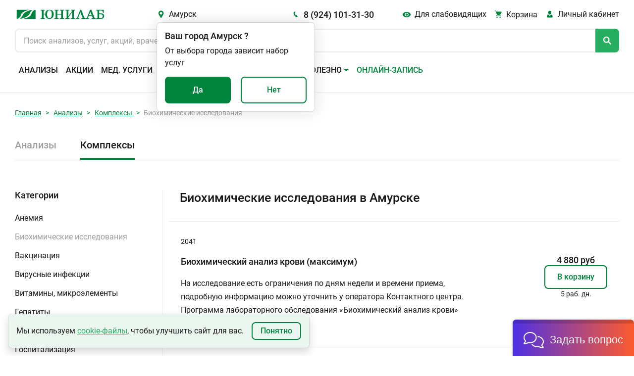

--- FILE ---
content_type: text/html; charset=utf-8
request_url: https://unilab.su/services/complex/amursk/354/
body_size: 98861
content:




<!DOCTYPE html>
<html
	lang="ru"
	
>
<head>


<style>
        /* -------------------------------------------------
           Обычное тело страницы – теперь может прокручиваться
        --------------------------------------------------- */
        body {
            margin: 0;
            /* убрали height:100vh и overflow:hidden */
            overflow-y: auto;               /* показывать полосу при необходимости */
            background: #001;               /* тёмный фон */
            font-family: sans-serif;
        }

        /* -------------------------------------------------
           Слой со снегом – фиксируем над всем контентом,
           но не влияем на высоту страницы.
        --------------------------------------------------- */
        .snow-layer {
            position: fixed;                /* всегда привязан к окну */
            top: 0;
            left: 0;
            width: 100%;
            height: 100%;
            pointer-events: none;           /* клики «пройдут сквозь» слой */
            overflow: hidden;               /* снежинки не «вываливаются» за пределы окна */
            z-index: 9999;                  /* над всем остальным */
        }

        .snowflake {
            position: absolute;
            top: -50px;
            color: #a0d8ff;                 /* бледно‑голубой */
            user-select: none;
            font-size: 1em;
            opacity: 0.85;
        }

        @keyframes fall {
            0%   { transform: translateY(0) rotate(0deg); }
            100% { transform: translateY(100vh) rotate(360deg); }
        }

        /* -------------------------------------------------
           Пример «длинного» контента, чтобы увидеть скролл
        --------------------------------------------------- */
        .content {
            padding: 2rem;
            max-width: 800px;
            margin: 0 auto;
            color: #fff;
        }
    </style>


	
        <!-- Google tag (gtag.js) -->
        <script async src="https://www.googletagmanager.com/gtag/js?id=UA-55025850-1"></script>
        <script>
            window.dataLayer = window.dataLayer || []

            function gtag(){
                dataLayer.push(arguments)
            }

            gtag('js', new Date())
            gtag('config', 'UA-55025850-1')
        </script>
    

	<title>
	
		
		
			Биохимические исследования - узнать цену в Амурске | Юнилаб
		
	
</title>

	<link rel="icon" href="/static/img/favicon.ccf770619d05.ico" sizes="any"><!-- 32×32 -->
	<link rel="icon" href="/static/img/favicon.98f591f4fc94.svg" type="image/svg+xml">
	<link rel="apple-touch-icon" href="/static/img/apple-touch-icon.5f191a55917c.png"><!-- 180×180 -->
	<link rel="manifest" href="/static/manifest.8bb95b55dd45.json" type="application/manifest+json">

	<!-- <link href="https://cdn.jsdelivr.net/npm/bootstrap@5.1.3/dist/css/bootstrap.min.css" rel="stylesheet" integrity="sha384-1BmE4kWBq78iYhFldvKuhfTAU6auU8tT94WrHftjDbrCEXSU1oBoqyl2QvZ6jIW3" crossorigin="anonymous"> -->
	<link rel="stylesheet" href="/static/css/ext_libraries/bootstrap.min.e07b0666a5e5.css">
	<link rel="stylesheet" href="/static/css/main.a760ab6dca5d.css">

	<meta charset="UTF-8">
	<meta name="viewport" content="width=device-width, initial-scale=1.0, minimum-scale=1.0">
	<meta name="keywords" content="сдать анализы, медицинская лаборатория, анализы не дорого"/>
	<meta
		name="description"
		content=
	
	
		
			"Анализы из раздела: Биохимические исследования. Стоимость исследований в медицинской лаборатории «Юнилаб»
			в Амурске. Быстрое получение результатов анализов с расшифровкой на электронную почту."
		
	

	>
	

	
	

	

	
        <!-- Top.Mail.Ru counter (VK PIXEL) -->
        <script type="text/javascript">
            var _tmr = window._tmr || (window._tmr = []);
            _tmr.push({id: "3638771", type: "pageView", start: (new Date()).getTime()});
            (function (d, w, id) {
              if (d.getElementById(id)) return;
              var ts = d.createElement("script"); ts.type = "text/javascript"; ts.async = true; ts.id = id;
              ts.src = "https://top-fwz1.mail.ru/js/code.js";
              var f = function () {var s = d.getElementsByTagName("script")[0]; s.parentNode.insertBefore(ts, s);};
              if (w.opera == "[object Opera]") { d.addEventListener("DOMContentLoaded", f, false); } else { f(); }
            })(document, window, "tmr-code");
        </script>
        <noscript><div><img src="https://top-fwz1.mail.ru/counter?id=3638771;js=na" style="position:absolute;left:-9999px;" alt="Top.Mail.Ru" /></div></noscript>
        <!-- /Top.Mail.Ru counter (VK PIXEL) -->

        <!-- Yandex.Metrika counter -->
        <script type="text/javascript">
            (function (m, e, t, r, i, k, a){
                m[i]   = m[i] || function (){
                    (m[i].a = m[i].a || []).push(arguments)
                };
                m[i].l = 1 * new Date();
                for (var j = 0; j < document.scripts.length; j++){
                    if (document.scripts[j].src === r){
                        return;
                    }
                }
                k = e.createElement(t), a = e.getElementsByTagName(t)[0], k.async = 1, k.src = r, a.parentNode.insertBefore(
                    k,
                    a,
                )
            })
            (window, document, 'script', 'https://mc.yandex.ru/metrika/tag.js', 'ym');

            ym(25977979, 'init', {
                clickmap:            true,
                trackLinks:          true,
                accurateTrackBounce: true,
                webvisor:            true,
            });
        </script>
        <!-- /Yandex.Metrika counter -->
    

</head>
<body
	class="
		 
	"
>





    <!-- Rating Mail.ru counter -->
    <script type="text/javascript">
        var _tmr = window._tmr || (window._tmr = []);
        _tmr.push({ id: '3246383', type: 'pageView', start: (new Date()).getTime(), pid: 'USER_ID' });
        (function (d, w, id){
            if (d.getElementById(id)){
                return;
            }
            var ts   = d.createElement('script');
            ts.type  = 'text/javascript';
            ts.async = true;
            ts.id    = id;
            ts.src   = 'https://top-fwz1.mail.ru/js/code.js';
            var f    = function (){
                var s = d.getElementsByTagName('script')[0];
                s.parentNode.insertBefore(ts, s);
            };
            if (w.opera == '[object Opera]'){
                d.addEventListener('DOMContentLoaded', f, false);
            }
            else {
                f();
            }
        })(document, window, 'topmailru-code');
    </script>
    <noscript>
        <div>
            <img
                src="https://top-fwz1.mail.ru/counter?id=3246383;js=na"
                style="border:0;position:absolute;left:-9999px;"
                alt="Top.Mail.Ru"
            />
        </div>
    </noscript>
    <!-- //Rating Mail.ru counter -->
    <!-- Rating@Mail.ru counter dynamic remarketing appendix -->
    <script type="text/javascript">
        var _tmr = _tmr || [];
        _tmr.push({
            type:       'itemView',
            productid:  'VALUE',
            pagetype:   'VALUE',
            list:       'VALUE',
            totalvalue: 'VALUE',
        });
    </script>
    <!-- // Rating@Mail.ru counter dynamic remarketing appendix -->


<!-- overlay -->
<div class="overlay" id="overlay"></div>
<svg class="global-spinner" id="global-spinner" width="3em" height="3em" viewBox="25 25 50 50">
	<circle
		class="path"
		cx="50"
		cy="50"
		r="20"
		fill="none"
		stroke="currentColor"
		stroke-width="7"
		stroke-miterlimit="10"
	></circle>
</svg>

<header class="header">
    <div class="header__inner-wrapper">
        
            
                
            
        

        

        <div class="header__inner">
            
            <button class="header__burger burger btn-reset" id="headerBurgerBtn">
                <span></span>
                <span></span>
                <span></span>
            </button>
            <a class="header__logo logo" href="/" aria-hidden="true">
                
            </a>
            <button class="header__city-link city-link icon-before btn-reset green-hover">
                Амурск
            </button>
            <a class="header__phone-link phone-link icon-before title-500-18" href="tel:89241013130">
                8 (924) 101-31-30
            </a>
            <button class="header__blind-ver blind-ver icon-before btn-reset green-hover">
                Для слабовидящих
            </button>
            <a
                class="header__cart-link cart-link icon-before "
                href="/cart"
            >
                <span class="cart-link__title">Корзина</span>
            </a>
            <div class="header__lk lk dropdown position-relative">
                <a
                    class="lk-link icon-before"
                    id="navbarScrollingDropdown"
                    href="https://lk.unilab.su/"
                    data-bs-toggle="#dropdown"
                >
                    <span class="header-lk__title">Личный кабинет</span>
                </a>
                <ul class="lk__dropdown dropdown-menu " aria-labelledby="navbarScrollingDropdown">
                    <li class="dropdown-item"><a href="https://lk.unilab.su/">Личный кабинет</a></li>
                    <li class="dropdown-item"><a href="#">Акции</a></li>
                    <li class="dropdown-item"><a href="#">Дисконтные программы</a></li>
                </ul>
            </div>
            <form class="header__search search" action>
                <input
                    class="search__input"
                    type="search"
                    autocomplete="off"
                    id="searchOnSite"
                    maxlength="100"
                    name="q"
                    value=""
                    hx-get="/search/"
                    hx-headers='{"X-Requested-With": "XMLHttpRequest"}'
                    hx-trigger="input[target.value.length > 2] delay:500ms"
                    hx-target="#search-results"
                    hx-indicator="#indicator"
                    placeholder="Поиск анализов, услуг, акций, врачей..."
                    enterkeyhint="Найти"
                />
                <span class="htmx-indicator loader-spinner" id="indicator"></span>
                <div class="search__button icon-before"></div>
            </form>
            <div class="header__search-result search-result popup" id="search-results"></div>

            
            <nav class="header__navbar navbar navbar-expand-xl" id="navbarScroll" role="navigation">
                <!-- Header: Меню -->
                <a class="city-link icon-before" href="#">
                    Амурск
                </a>
                <a class="phone-link icon-before" href="tel:89241013130">
                    8 (924) 101-31-30
                </a>
                <ul class="navbar__list navbar-nav">
                    
                    
                        
                        
                            <li class="navbar__item">
                                <a
                                    class="navbar__link nav-link "
                                    aria-current="page"
                                    href="/services/analyses/amursk/"
                                >
                                    Анализы
                                </a>
                            </li>
                        
                    
                        
                        
                            <li class="navbar__item">
                                <a
                                    class="navbar__link nav-link "
                                    aria-current="page"
                                    href="/promo/"
                                >
                                    Акции
                                </a>
                            </li>
                        
                    
                        
                        
                            <li class="navbar__item">
                                <a
                                    class="navbar__link nav-link "
                                    aria-current="page"
                                    href="/services/uzi/amursk/"
                                >
                                    Мед. услуги
                                </a>
                            </li>
                        
                    
                        
                        
                            <li class="navbar__item">
                                <a
                                    class="navbar__link nav-link "
                                    aria-current="page"
                                    href="/addresses/amursk/"
                                >
                                    Адреса
                                </a>
                            </li>
                        
                    
                        
                        
                            <li class="navbar__item">
                                <a
                                    class="navbar__link nav-link "
                                    aria-current="page"
                                    href="/specialists/amursk/"
                                >
                                    Специалисты
                                </a>
                            </li>
                        
                    
                        
                        
                            <li class="navbar__item dropdown">
                                <a
                                    class="navbar__link navbar__toggle nav-link dropdown-toggle"
                                    id="navbarScrollingDropdown"
                                    role="button"
                                    data-bs-toggle="dropdown"
                                    aria-expanded="false"
                                >
                                    Важно и полезно
                                </a>
                                <ul class="navbar__submenu dropdown-menu" aria-labelledby="navbarScrollingDropdown">
                                    
                                        
                                            <li>
                                                <a
                                                    class="navbar__submenu-item dropdown-item"
                                                    href="/vazhno-i-polezno/Kak-sdat-analyz/"
                                                >
                                                    Сведения для пациентов
                                                </a>
                                            </li>
                                        
                                    
                                        
                                            <li>
                                                <a
                                                    class="navbar__submenu-item dropdown-item"
                                                    href="/page/dlya-zaklyucheniya-dogovora-na-polucenie-platnyh-medicinskih-uslug/"
                                                >
                                                    Документы для заключения договора
                                                </a>
                                            </li>
                                        
                                    
                                        
                                            <li>
                                                <a
                                                    class="navbar__submenu-item dropdown-item"
                                                    href="/vazhno-i-polezno/diskontnaya-programma/"
                                                >
                                                    Система скидок
                                                </a>
                                            </li>
                                        
                                    
                                        
                                            <li>
                                                <a
                                                    class="navbar__submenu-item dropdown-item"
                                                    href="/vazhno-i-polezno/podarki/"
                                                >
                                                    Подарочные сертификаты
                                                </a>
                                            </li>
                                        
                                    
                                        
                                            <li>
                                                <a
                                                    class="navbar__submenu-item dropdown-item"
                                                    href="/vazhno-i-polezno/podarki_complex/"
                                                >
                                                    Сертификаты на комплексные программы
                                                </a>
                                            </li>
                                        
                                    
                                        
                                            <li>
                                                <a
                                                    class="navbar__submenu-item dropdown-item"
                                                    href="/vazhno-i-polezno/zastrahovannym-po-oms-i-dms/"
                                                >
                                                    Застрахованным по ОМС и ДМС
                                                </a>
                                            </li>
                                        
                                    
                                        
                                            <li>
                                                <a
                                                    class="navbar__submenu-item dropdown-item"
                                                    href="/page/o-besplatnoj-konsultacii/"
                                                >
                                                    Скажите, доктор
                                                </a>
                                            </li>
                                        
                                    
                                        
                                            <li>
                                                <a
                                                    class="navbar__submenu-item dropdown-item"
                                                    href="/vazhno-i-polezno/nalogovyj-vychet/"
                                                >
                                                    Налоговый вычет
                                                </a>
                                            </li>
                                        
                                    
                                        
                                            <li>
                                                <a
                                                    class="navbar__submenu-item dropdown-item"
                                                    href="/articles/"
                                                >
                                                    Статьи
                                                </a>
                                            </li>
                                        
                                    
                                        
                                            <li>
                                                <a
                                                    class="navbar__submenu-item dropdown-item"
                                                    href="/news/"
                                                >
                                                    Новости
                                                </a>
                                            </li>
                                        
                                    
                                        
                                            <li>
                                                <a
                                                    class="navbar__submenu-item dropdown-item"
                                                    href="/review/"
                                                >
                                                    Оставить отзыв
                                                </a>
                                            </li>
                                        
                                    
                                        
                                            <li>
                                                <a
                                                    class="navbar__submenu-item dropdown-item"
                                                    href="/vazhno-i-polezno/dokumenty-i-reglamenty/"
                                                >
                                                    Документы и регламенты
                                                </a>
                                            </li>
                                        
                                    
                                </ul>
                            </li>
                        
                    
                        
                        
                            <li class="navbar__item">
                                <a
                                    class="navbar__link nav-link  green-color "
                                    aria-current="page"
                                    href="/online_record/"
                                >
                                    Онлайн-запись
                                </a>
                            </li>
                        
                    
                    <input class="theme-switcher" type="checkbox" data-type="theme" data-theme="dark">
                </ul>
            </nav>

            <div
                class="toast popup confirm-city"
                data-bs-autohide="false"
                id="confirmCity"
                role="alert"
                aria-live="assertive"
                aria-atomic="true"
            >
                <div class="popup-wrapper">
                    <div class="popup-header">
                        <div class="title-500-18">
                            <span>Ваш город</span>
                            <span
                                id="autoCity"
                                data-city-id="77"
                                data-phone="8 (924) 101-31-30"
                                data-slag-city="amursk"
                            >Амурск</span>
                            <span>?</span>
                        </div>
                    </div>
                    <div class="popup-body">
                        <div class="popup-content">От выбора города зависит набор услуг</div>
                        <div class="popup-controls d-flex justify-content-between">
                            <button type="button" class="btn btn-green btn-yes-js">Да</button>
                            <button type="button" class="btn btn-outline btn-no-js">Нет</button>
                        </div>
                    </div>
                </div>
            </div>

            <div
                class="toast popup select-city"
                data-bs-autohide="false"
                id="selectCity"
                role="alert"
                aria-live="assertive"
                aria-atomic="true"
            >
                <div class="popup-header">
                    <div class="title-500-18">
                        <span>Выберите город</span>
                    </div>
                    <button
                        class="popup-btn-close btn-reset"
                        type="button"
                        data-bs-dismiss="toast"
                        aria-label="Закрыть"
                    ></button>
                    <input id="searchCityInput" type="search" placeholder="Введите название города" autocomplete="off">
                    <div class="select-city__not-found-popup toast">
                        <div class="toast-body">
                            Ничего не найдено. Попробуйте изменить запрос.
                        </div>
                    </div>
                </div>
                <div class="popup-body">
                    <ul class="select-city__list" id="popupCityList">
                        
                            <li>
                                <a
                                    data-city-id="77"
                                    data-phone="8 (924) 101-31-30"
                                    data-slag-city="amursk"
                                    href
                                >Амурск</a>
                            </li>
                        
                            <li>
                                <a
                                    data-city-id="46"
                                    data-phone="8 (3955) 581-585"
                                    data-slag-city="angarsk"
                                    href
                                >Ангарск</a>
                            </li>
                        
                            <li>
                                <a
                                    data-city-id="62"
                                    data-phone="8 (42361) 4-61-01"
                                    data-slag-city="arsenev"
                                    href
                                >Арсеньев</a>
                            </li>
                        
                            <li>
                                <a
                                    data-city-id="53"
                                    data-phone="8 (42337) 74-6-07"
                                    data-slag-city="artem"
                                    href
                                >Артем</a>
                            </li>
                        
                            <li>
                                <a
                                    data-city-id="49"
                                    data-phone="8 (42622) 7-01-27"
                                    data-slag-city="birobidzhan"
                                    href
                                >Биробиджан</a>
                            </li>
                        
                            <li>
                                <a
                                    data-city-id="58"
                                    data-phone="8 (4162) 21-85-45"
                                    data-slag-city="blagoveshchensk"
                                    href
                                >Благовещенск</a>
                            </li>
                        
                            <li>
                                <a
                                    data-city-id="50"
                                    data-phone="8 (42335) 52-0-08"
                                    data-slag-city="bolshoi-kamen"
                                    href
                                >Большой Камень</a>
                            </li>
                        
                            <li>
                                <a
                                    data-city-id="44"
                                    data-phone="8 (3953) 210-526"
                                    data-slag-city="bratsk"
                                    href
                                >Братск</a>
                            </li>
                        
                            <li>
                                <a
                                    data-city-id="42"
                                    data-phone="8 (423) 224-21-24"
                                    data-slag-city="vladivostok"
                                    href
                                >Владивосток</a>
                            </li>
                        
                            <li>
                                <a
                                    data-city-id="74"
                                    data-phone="8 (42334) 21-22-2"
                                    data-slag-city="volno-nadezhdinskoe"
                                    href
                                >Вольно-Надеждинское</a>
                            </li>
                        
                            <li>
                                <a
                                    data-city-id="70"
                                    data-phone="8 (42373) 32-99-4"
                                    data-slag-city="dalnegorsk"
                                    href
                                >Дальнегорск</a>
                            </li>
                        
                            <li>
                                <a
                                    data-city-id="81"
                                    data-phone="8 (42356) 3-96-07"
                                    data-slag-city="dalnerechensk"
                                    href
                                >Дальнереченск</a>
                            </li>
                        
                            <li>
                                <a
                                    data-city-id="61"
                                    data-phone="8 (41531) 6-10-16"
                                    data-slag-city="elizovo"
                                    href
                                >Елизово</a>
                            </li>
                        
                            <li>
                                <a
                                    data-city-id="269"
                                    data-phone="8 (924) 608-15-75"
                                    data-slag-city="zheleznogorsk-ilimskii"
                                    href
                                >Железногорск-Илимский</a>
                            </li>
                        
                            <li>
                                <a
                                    data-city-id="43"
                                    data-phone="8 (3952) 288-688"
                                    data-slag-city="irkutsk"
                                    href
                                >Иркутск</a>
                            </li>
                        
                            <li>
                                <a
                                    data-city-id="65"
                                    data-phone="8 (4217) 34-00-44"
                                    data-slag-city="komsomolsk-na-amure"
                                    href
                                >Комсомольск-на-Амуре</a>
                            </li>
                        
                            <li>
                                <a
                                    data-city-id="277"
                                    data-phone="8 (924) 609-82-69"
                                    data-slag-city="kuitun"
                                    href
                                >Куйтун</a>
                            </li>
                        
                            <li>
                                <a
                                    data-city-id="75"
                                    data-phone="8 (42355) 28-4-64"
                                    data-slag-city="lesozavodsk"
                                    href
                                >Лесозаводск</a>
                            </li>
                        
                            <li>
                                <a
                                    data-city-id="52"
                                    data-phone="8 (42357) 42-4-20"
                                    data-slag-city="luchegorsk"
                                    href
                                >Лучегорск</a>
                            </li>
                        
                            <li>
                                <a
                                    data-city-id="55"
                                    data-phone="8 (4132) 21-41-41"
                                    data-slag-city="magadan"
                                    href
                                >Магадан</a>
                            </li>
                        
                            <li>
                                <a
                                    data-city-id="64"
                                    data-phone="8 (42346) 23-0-53"
                                    data-slag-city="mikhailovka"
                                    href
                                >Михайловка</a>
                            </li>
                        
                            <li>
                                <a
                                    data-city-id="57"
                                    data-phone="8 (4236) 62-56-90"
                                    data-slag-city="nakhodka"
                                    href
                                >Находка</a>
                            </li>
                        
                            <li>
                                <a
                                    data-city-id="260"
                                    data-phone="8 (924) 612-71-24"
                                    data-slag-city="nizhneudinsk"
                                    href
                                >Нижнеудинск</a>
                            </li>
                        
                            <li>
                                <a
                                    data-city-id="67"
                                    data-phone="8 (42363) 65-0-59"
                                    data-slag-city="partizansk"
                                    href
                                >Партизанск</a>
                            </li>
                        
                            <li>
                                <a
                                    data-city-id="66"
                                    data-phone="8 (4152) 30-64-40"
                                    data-slag-city="petropavlovsk-kamchatskii"
                                    href
                                >Петропавловск-Камчатский</a>
                            </li>
                        
                            <li>
                                <a
                                    data-city-id="56"
                                    data-phone="8 (39553) 700-40"
                                    data-slag-city="saiansk"
                                    href
                                >Саянск</a>
                            </li>
                        
                            <li>
                                <a
                                    data-city-id="265"
                                    data-phone="8 (924) 632-48-81"
                                    data-slag-city="sliudianka"
                                    href
                                >Слюдянка</a>
                            </li>
                        
                            <li>
                                <a
                                    data-city-id="68"
                                    data-phone="8 (42352) 2-60-40"
                                    data-slag-city="spassk-dalnii"
                                    href
                                >Спасск-Дальний</a>
                            </li>
                        
                            <li>
                                <a
                                    data-city-id="78"
                                    data-phone="8 (924) 633-05-42"
                                    data-slag-city="taishet"
                                    href
                                >Тайшет</a>
                            </li>
                        
                            <li>
                                <a
                                    data-city-id="69"
                                    data-phone="8 (423) 224-21-24"
                                    data-slag-city="trudovoe"
                                    href
                                >Трудовое</a>
                            </li>
                        
                            <li>
                                <a
                                    data-city-id="267"
                                    data-phone="8 (924) 710-99-85"
                                    data-slag-city="tulun"
                                    href
                                >Тулун</a>
                            </li>
                        
                            <li>
                                <a
                                    data-city-id="54"
                                    data-phone="8 (3012) 562-500"
                                    data-slag-city="ulan-ude"
                                    href
                                >Улан-Удэ</a>
                            </li>
                        
                            <li>
                                <a
                                    data-city-id="133"
                                    data-phone="8 (924) 832-71-22"
                                    data-slag-city="usole-sibirskoe"
                                    href
                                >Усолье-Сибирское</a>
                            </li>
                        
                            <li>
                                <a
                                    data-city-id="47"
                                    data-phone="+7 (4234) 300-700"
                                    data-slag-city="ussuriisk"
                                    href
                                >Уссурийск</a>
                            </li>
                        
                            <li>
                                <a
                                    data-city-id="71"
                                    data-phone="8 (39535) 617- 19"
                                    data-slag-city="ust-ilimsk"
                                    href
                                >Усть-Илимск</a>
                            </li>
                        
                            <li>
                                <a
                                    data-city-id="76"
                                    data-phone="8 (924) 838-03-53"
                                    data-slag-city="ust-kut"
                                    href
                                >Усть-Кут</a>
                            </li>
                        
                            <li>
                                <a
                                    data-city-id="59"
                                    data-phone="8 (42339) 27-40-4"
                                    data-slag-city="fokino"
                                    href
                                >Фокино</a>
                            </li>
                        
                            <li>
                                <a
                                    data-city-id="45"
                                    data-phone="8 (4212) 37-71-41"
                                    data-slag-city="khabarovsk"
                                    href
                                >Хабаровск</a>
                            </li>
                        
                            <li>
                                <a
                                    data-city-id="263"
                                    data-phone="8 (423) 472-34-00"
                                    data-slag-city="khorol"
                                    href
                                >Хороль</a>
                            </li>
                        
                            <li>
                                <a
                                    data-city-id="79"
                                    data-phone="8 (39546) 546-06"
                                    data-slag-city="cheremkhovo"
                                    href
                                >Черемхово</a>
                            </li>
                        
                            <li>
                                <a
                                    data-city-id="80"
                                    data-phone="8 (3022) 715-700"
                                    data-slag-city="chita"
                                    href
                                >Чита</a>
                            </li>
                        
                            <li>
                                <a
                                    data-city-id="82"
                                    data-phone="8 (924) 990-83-35"
                                    data-slag-city="shelekhov"
                                    href
                                >Шелехов</a>
                            </li>
                        
                            <li>
                                <a
                                    data-city-id="48"
                                    data-phone="8 (424) 251-02-45"
                                    data-slag-city="iuzhno-sakhalinsk"
                                    href
                                >Южно-Сахалинск</a>
                            </li>
                        
                    </ul>
                </div>
            </div>

            <div
                class="toast popup blind-version-panel"
                data-bs-autohide="false"
                id="blindVersionPanel"
                role="alert"
                aria-live="assertive"
                aria-atomic="true"
            >
                <div class="popup-wrapper">
                    <div class="popup-header mb-3">
                        <div class="title-500-18">
                            <span>Настройки видимости</span>
                        </div>
                        <button
                            class="popup-btn-close btn-reset"
                            type="button"
                            data-bs-dismiss="toast"
                            aria-label="Закрыть"
                        ></button>
                    </div>
                    <div class="popup-body">
                        <div class="row">
                            <div class="col">
                                <p class="almost-blind-version-panel-popup__category mb-4"><b>Размер шрифта</b></p>
                                <div class="radio-bunch">
                                    <input
                                        type="radio"
                                        name="font-size"
                                        id="100"
                                        class="radio-bunch__input"
                                        data-type="font-size"
                                        data-font-size="100"
                                        data-type-default="100"
                                        checked
                                    >
                                    <label for="100" class="radio-bunch__label">100%</label>
                                </div>
                                <div class="radio-bunch">
                                    <input
                                        type="radio"
                                        name="font-size"
                                        id="150"
                                        class="radio-bunch__input"
                                        data-type="font-size"
                                        data-font-size="125"
                                    >
                                    <label for="150" class="radio-bunch__label">150%</label>
                                </div>
                                <div class="radio-bunch">
                                    <input
                                        type="radio"
                                        name="font-size"
                                        id="200"
                                        class="radio-bunch__input"
                                        data-type="font-size"
                                        data-font-size="150"
                                    >
                                    <label for="200" class="radio-bunch__label">200%</label>
                                </div>
                            </div>
                            <div class="col">
                                <p class="almost-blind-version-panel-popup__category mb-4"><b>Цветовая схема</b></p>
                                <div class="radio-bunch">
                                    <input
                                        type="radio"
                                        name="theme"
                                        id="light"
                                        class="radio-bunch__input"
                                        data-type="theme"
                                        data-theme="light"
                                        data-type-default="light"
                                        checked=""
                                    >
                                    <label for="light" class="radio-bunch__label" data-theme="light">Светлая</label>
                                </div>
                                <div class="radio-bunch">
                                    <input
                                        type="radio"
                                        name="theme"
                                        id="dark"
                                        class="radio-bunch__input"
                                        data-type="theme"
                                        data-theme="dark"
                                    >
                                    <label for="dark" class="radio-bunch__label" data-theme="dark">Темная</label>
                                </div>
                                <div class="radio-bunch">
                                    <input
                                        type="radio"
                                        name="theme"
                                        id="invert"
                                        class="radio-bunch__input"
                                        data-type="theme"
                                        data-theme="invert"
                                    >
                                    <label for="invert" class="radio-bunch__label" data-theme="invert">Инверсия</label>
                                </div>
                            </div>
                        </div>
                    </div>
                </div>
            </div>
        </div>
    </div>
	<div class="header__popup-container end-0" aria-live="polite" aria-atomic="true">
		<div class="toast-container position-absolute top-0 end-0 p-3"></div>
	</div>
	<!-- header__inner -->
</header>



<main class="main">
	
	
		
<section class="section-breadcrumb">
    <div class="container">
        <nav class="breadcrumb-nav" aria-label="breadcrumb">
            <ol class="breadcrumb breadcrumb-nav__list">
                
                    
                        <li class="breadcrumb-item"><a href="/">Главная</a></li>
                    
                
                    
                        <li class="breadcrumb-item"><a href="/services/analyses/amursk/">Анализы</a></li>
                    
                
                    
                        <li class="breadcrumb-item"><a href="/services/complex/amursk/">Комплексы</a></li>
                    
                
                    
                        <li class="breadcrumb-item active" aria-current="page">Биохимические исследования</li>
                    
                
            </ol>
        </nav>
    </div>
</section>


	

	

    
        <div class="container">

            <section class="types-services">

                
                

                    
                    <ul class="nav nav-tabs types-services__tab-list">
                        
                            <li class="nav-item types-services__tab-item ">
                                <a class="nav-link" aria-current="Анализы" href="/services/analyses/amursk/">Анализы</a>
                            </li>
                        
                            <li class="nav-item types-services__tab-item active">
                                <a class="nav-link" aria-current="Комплексы" href="/services/complex/amursk/">Комплексы</a>
                            </li>
                        
                    </ul>

                

            </section>

            <section class="service">
                <div class="row">

                    
                    

                        <div class="col-3 service-categories">
                            
                                <div class="service-categories__block">
                                    <div class="title-500-18 service-categories__title">Категории</div>
                                    <div class="accordion" id="accordionServiceCategories">
                                    
                                        <div class="service-categories__item">
                                            <a
                                                class="accordion-button collapsed service-categories__item-title grey-hover"
                                                href="/services/complex/amursk/358/"
                                                role="button"
                                                data-bs-toggle=""
                                                data-bs-target="#358"
                                                aria-expanded="false"
                                                aria-controls="358"
                                            >
                                                Анемия
                                            </a>
                                            
                                            
                                        </div>
                                    
                                        <div class="service-categories__item">
                                            <a
                                                class="accordion-button  service-categories__item-title grey-hover"
                                                href="/services/complex/amursk/354/"
                                                role="button"
                                                data-bs-toggle=""
                                                data-bs-target="#354"
                                                aria-expanded="false"
                                                aria-controls="354"
                                            >
                                                Биохимические исследования
                                            </a>
                                            
                                            
                                        </div>
                                    
                                        <div class="service-categories__item">
                                            <a
                                                class="accordion-button collapsed service-categories__item-title grey-hover"
                                                href="/services/complex/amursk/366/"
                                                role="button"
                                                data-bs-toggle=""
                                                data-bs-target="#366"
                                                aria-expanded="false"
                                                aria-controls="366"
                                            >
                                                Вакцинация
                                            </a>
                                            
                                            
                                        </div>
                                    
                                        <div class="service-categories__item">
                                            <a
                                                class="accordion-button collapsed service-categories__item-title grey-hover"
                                                href="/services/complex/amursk/367/"
                                                role="button"
                                                data-bs-toggle=""
                                                data-bs-target="#367"
                                                aria-expanded="false"
                                                aria-controls="367"
                                            >
                                                Вирусные инфекции
                                            </a>
                                            
                                            
                                        </div>
                                    
                                        <div class="service-categories__item">
                                            <a
                                                class="accordion-button collapsed service-categories__item-title grey-hover"
                                                href="/services/complex/amursk/348/"
                                                role="button"
                                                data-bs-toggle=""
                                                data-bs-target="#348"
                                                aria-expanded="false"
                                                aria-controls="348"
                                            >
                                                Витамины, микроэлементы
                                            </a>
                                            
                                            
                                        </div>
                                    
                                        <div class="service-categories__item">
                                            <a
                                                class="accordion-button collapsed service-categories__item-title grey-hover"
                                                href="/services/complex/amursk/351/"
                                                role="button"
                                                data-bs-toggle=""
                                                data-bs-target="#351"
                                                aria-expanded="false"
                                                aria-controls="351"
                                            >
                                                Гепатиты
                                            </a>
                                            
                                            
                                        </div>
                                    
                                        <div class="service-categories__item">
                                            <a
                                                class="accordion-button collapsed service-categories__item-title grey-hover"
                                                href="/services/complex/amursk/350/"
                                                role="button"
                                                data-bs-toggle=""
                                                data-bs-target="#350"
                                                aria-expanded="false"
                                                aria-controls="350"
                                            >
                                                Гормональные исследования
                                            </a>
                                            
                                            
                                        </div>
                                    
                                        <div class="service-categories__item">
                                            <a
                                                class="accordion-button collapsed service-categories__item-title grey-hover"
                                                href="/services/complex/amursk/352/"
                                                role="button"
                                                data-bs-toggle=""
                                                data-bs-target="#352"
                                                aria-expanded="false"
                                                aria-controls="352"
                                            >
                                                Госпитализация
                                            </a>
                                            
                                            
                                        </div>
                                    
                                        <div class="service-categories__item">
                                            <a
                                                class="accordion-button collapsed service-categories__item-title grey-hover"
                                                href="/services/complex/amursk/360/"
                                                role="button"
                                                data-bs-toggle=""
                                                data-bs-target="#360"
                                                aria-expanded="false"
                                                aria-controls="360"
                                            >
                                                Желудочно-кишечный тракт
                                            </a>
                                            
                                            
                                        </div>
                                    
                                        <div class="service-categories__item">
                                            <a
                                                class="accordion-button collapsed service-categories__item-title grey-hover"
                                                href="/services/complex/amursk/349/"
                                                role="button"
                                                data-bs-toggle=""
                                                data-bs-target="#349"
                                                aria-expanded="false"
                                                aria-controls="349"
                                            >
                                                Инфекции передающиеся половым путем
                                            </a>
                                            
                                            
                                        </div>
                                    
                                        <div class="service-categories__item">
                                            <a
                                                class="accordion-button collapsed service-categories__item-title grey-hover"
                                                href="/services/complex/amursk/363/"
                                                role="button"
                                                data-bs-toggle=""
                                                data-bs-target="#363"
                                                aria-expanded="false"
                                                aria-controls="363"
                                            >
                                                Красота
                                            </a>
                                            
                                            
                                        </div>
                                    
                                        <div class="service-categories__item">
                                            <a
                                                class="accordion-button collapsed service-categories__item-title grey-hover"
                                                href="/services/complex/amursk/365/"
                                                role="button"
                                                data-bs-toggle=""
                                                data-bs-target="#365"
                                                aria-expanded="false"
                                                aria-controls="365"
                                            >
                                                Обследование на COVID - 19
                                            </a>
                                            
                                            
                                        </div>
                                    
                                        <div class="service-categories__item">
                                            <a
                                                class="accordion-button collapsed service-categories__item-title grey-hover"
                                                href="/services/complex/amursk/361/"
                                                role="button"
                                                data-bs-toggle=""
                                                data-bs-target="#361"
                                                aria-expanded="false"
                                                aria-controls="361"
                                            >
                                                Онкологические комплексы
                                            </a>
                                            
                                            
                                        </div>
                                    
                                        <div class="service-categories__item">
                                            <a
                                                class="accordion-button collapsed service-categories__item-title grey-hover"
                                                href="/services/complex/amursk/346/"
                                                role="button"
                                                data-bs-toggle=""
                                                data-bs-target="#346"
                                                aria-expanded="false"
                                                aria-controls="346"
                                            >
                                                Паразитарные инфекции
                                            </a>
                                            
                                            
                                        </div>
                                    
                                        <div class="service-categories__item">
                                            <a
                                                class="accordion-button collapsed service-categories__item-title grey-hover"
                                                href="/services/complex/amursk/364/"
                                                role="button"
                                                data-bs-toggle=""
                                                data-bs-target="#364"
                                                aria-expanded="false"
                                                aria-controls="364"
                                            >
                                                Питание
                                            </a>
                                            
                                            
                                        </div>
                                    
                                        <div class="service-categories__item">
                                            <a
                                                class="accordion-button collapsed service-categories__item-title grey-hover"
                                                href="/services/complex/amursk/347/"
                                                role="button"
                                                data-bs-toggle=""
                                                data-bs-target="#347"
                                                aria-expanded="false"
                                                aria-controls="347"
                                            >
                                                Планирование и контроль беременности
                                            </a>
                                            
                                            
                                        </div>
                                    
                                        <div class="service-categories__item">
                                            <a
                                                class="accordion-button collapsed service-categories__item-title grey-hover"
                                                href="/services/complex/amursk/357/"
                                                role="button"
                                                data-bs-toggle=""
                                                data-bs-target="#357"
                                                aria-expanded="false"
                                                aria-controls="357"
                                            >
                                                Проблемы веса
                                            </a>
                                            
                                            
                                        </div>
                                    
                                        <div class="service-categories__item">
                                            <a
                                                class="accordion-button collapsed service-categories__item-title grey-hover"
                                                href="/services/complex/amursk/344/"
                                                role="button"
                                                data-bs-toggle=""
                                                data-bs-target="#344"
                                                aria-expanded="false"
                                                aria-controls="344"
                                            >
                                                Профилактическое обследование
                                            </a>
                                            
                                            
                                        </div>
                                    
                                        <div class="service-categories__item">
                                            <a
                                                class="accordion-button collapsed service-categories__item-title grey-hover"
                                                href="/services/complex/amursk/356/"
                                                role="button"
                                                data-bs-toggle=""
                                                data-bs-target="#356"
                                                aria-expanded="false"
                                                aria-controls="356"
                                            >
                                                Сахарный диабет
                                            </a>
                                            
                                            
                                        </div>
                                    
                                        <div class="service-categories__item">
                                            <a
                                                class="accordion-button collapsed service-categories__item-title grey-hover"
                                                href="/services/complex/amursk/345/"
                                                role="button"
                                                data-bs-toggle=""
                                                data-bs-target="#345"
                                                aria-expanded="false"
                                                aria-controls="345"
                                            >
                                                Спорт
                                            </a>
                                            
                                            
                                        </div>
                                    
                                        <div class="service-categories__item">
                                            <a
                                                class="accordion-button collapsed service-categories__item-title grey-hover"
                                                href="/services/complex/amursk/355/"
                                                role="button"
                                                data-bs-toggle=""
                                                data-bs-target="#355"
                                                aria-expanded="false"
                                                aria-controls="355"
                                            >
                                                Стресс
                                            </a>
                                            
                                            
                                        </div>
                                    
                                        <div class="service-categories__item">
                                            <a
                                                class="accordion-button collapsed service-categories__item-title grey-hover"
                                                href="/services/complex/amursk/359/"
                                                role="button"
                                                data-bs-toggle=""
                                                data-bs-target="#359"
                                                aria-expanded="false"
                                                aria-controls="359"
                                            >
                                                Суставной синдром
                                            </a>
                                            
                                            
                                        </div>
                                    
                                        <div class="service-categories__item">
                                            <a
                                                class="accordion-button collapsed service-categories__item-title grey-hover"
                                                href="/services/complex/amursk/353/"
                                                role="button"
                                                data-bs-toggle=""
                                                data-bs-target="#353"
                                                aria-expanded="false"
                                                aria-controls="353"
                                            >
                                                Щитовидная железа
                                            </a>
                                            
                                            
                                        </div>
                                    
                                </div> 
                                </div>
                            
                        </div>  

                    

                    
	<div class="col service-list">
		<div class="service-list__header">
			<h1 class="service-title-section">Биохимические исследования в Амурске</h1>
		</div>

		<ul class="service-list__content">
			
				<li class="service-item service-list__item">
					


<div class="service-item__link-wrapper">
	<div class="service-item__code-row">
		<span class="column-number">2041</span>
		
		
			<div class="service-item__promo-banners">
				
			</div>
		
	</div>
	
	<div class="service-item__description-block">
		<h3 class="service-item__title">
			<a href="/services/complex/amursk/354/55106/">
				<span class="service-item__title-text">Биохимический анализ крови (максимум)</span>
			</a>
		</h3>
		<div class="service-item__desc-block mw-100">
            <a href="/services/complex/amursk/354/55106/" class="color-hover-inherit service-item__desc-link">
                
                    На исследование есть ограничения по дням недели и времени приема, подробную информацию можно уточнить у оператора Контактного центра. Программа лабораторного обследования «Биохимический анализ крови» объединяет …
                
            </a>
        </div>
    </div>
    <div class="service-item__cart-block">
        <span class="service-item__price title-500-18">
            4 880 руб
        </span>
        
            <button
                class="service-item__btn btn-to-cart btn btn-outline btn-sz-long position-relative"
                data-url-add-cart="/cart/add/55106/"
            >
                <span class="loader-spinner d-none"></span>
                В корзину
            </button>
        
        <span class="service-item__duration"> 5 раб. дн.</span>
    </div>
</div>
				</li>
			
				<li class="service-item service-list__item">
					


<div class="service-item__link-wrapper">
	<div class="service-item__code-row">
		<span class="column-number">2061</span>
		
		
			<div class="service-item__promo-banners">
				
			</div>
		
	</div>
	
	<div class="service-item__description-block">
		<h3 class="service-item__title">
			<a href="/services/complex/amursk/354/55783/">
				<span class="service-item__title-text">Биохимическое обследование печени (печеночные пробы)</span>
			</a>
		</h3>
		<div class="service-item__desc-block mw-100">
            <a href="/services/complex/amursk/354/55783/" class="color-hover-inherit service-item__desc-link">
                
                    Печень – важнейший орган, без которого человек не смог бы существовать. Она участвует во всех обменных процессах, обезвреживает токсины, участвует в пищеварении. Оценить состояние и …
                
            </a>
        </div>
    </div>
    <div class="service-item__cart-block">
        <span class="service-item__price title-500-18">
            1 300 руб
        </span>
        
            <button
                class="service-item__btn btn-to-cart btn btn-outline btn-sz-long position-relative"
                data-url-add-cart="/cart/add/55783/"
            >
                <span class="loader-spinner d-none"></span>
                В корзину
            </button>
        
        <span class="service-item__duration">до  1 раб. дн.</span>
    </div>
</div>
				</li>
			
				<li class="service-item service-list__item">
					


<div class="service-item__link-wrapper">
	<div class="service-item__code-row">
		<span class="column-number">3954</span>
		
		
			<div class="service-item__promo-banners">
				
			</div>
		
	</div>
	
	<div class="service-item__description-block">
		<h3 class="service-item__title">
			<a href="/services/complex/amursk/354/56578/">
				<span class="service-item__title-text">Диагностика заболеваний сердца и сосудов</span>
			</a>
		</h3>
		<div class="service-item__desc-block mw-100">
            <a href="/services/complex/amursk/354/56578/" class="color-hover-inherit service-item__desc-link">
                
                    На исследование есть ограничения по дням недели и времени приема, подробную информацию можно уточнить у оператора Контактного центра. Комплексная программа направлена оценить состояние сердечно сосудистой …
                
            </a>
        </div>
    </div>
    <div class="service-item__cart-block">
        <span class="service-item__price title-500-18">
            4 370 руб
        </span>
        
            <button
                class="service-item__btn btn-to-cart btn btn-outline btn-sz-long position-relative"
                data-url-add-cart="/cart/add/56578/"
            >
                <span class="loader-spinner d-none"></span>
                В корзину
            </button>
        
        <span class="service-item__duration"> 2 раб. дн.</span>
    </div>
</div>
				</li>
			
				<li class="service-item service-list__item">
					


<div class="service-item__link-wrapper">
	<div class="service-item__code-row">
		<span class="column-number">2017</span>
		
		
			<div class="service-item__promo-banners">
				
			</div>
		
	</div>
	
	<div class="service-item__description-block">
		<h3 class="service-item__title">
			<a href="/services/complex/amursk/354/58019/">
				<span class="service-item__title-text">Обследование печени (биохимическое)</span>
			</a>
		</h3>
		<div class="service-item__desc-block mw-100">
            <a href="/services/complex/amursk/354/58019/" class="color-hover-inherit service-item__desc-link">
                
                    Тесты, включенные в данную программу, позволяют выявить и характеризовать степень поражения клеток печени, оценить состояние выделительной и синтезирующей функций печени, сделать предположения о возможных причинах …
                
            </a>
        </div>
    </div>
    <div class="service-item__cart-block">
        <span class="service-item__price title-500-18">
            5 770 руб
        </span>
        
            <button
                class="service-item__btn btn-to-cart btn btn-outline btn-sz-long position-relative"
                data-url-add-cart="/cart/add/58019/"
            >
                <span class="loader-spinner d-none"></span>
                В корзину
            </button>
        
        <span class="service-item__duration"> 5 раб. дн.</span>
    </div>
</div>
				</li>
			
				<li class="service-item service-list__item">
					


<div class="service-item__link-wrapper">
	<div class="service-item__code-row">
		<span class="column-number">2016</span>
		
		
			<div class="service-item__promo-banners">
				
			</div>
		
	</div>
	
	<div class="service-item__description-block">
		<h3 class="service-item__title">
			<a href="/services/complex/amursk/354/55422/">
				<span class="service-item__title-text">Обследование почек:  Клин. анализ крови, общий анализ мочи, мочевина, креатинин, диагностика микроальбуминурии</span>
			</a>
		</h3>
		<div class="service-item__desc-block mw-100">
            <a href="/services/complex/amursk/354/55422/" class="color-hover-inherit service-item__desc-link">
                
                    Тесты, объединенные в данную программу обследования позволяют определить основные заболевания почек. Общий анализ мочи объединяет группу физико-химических тестов, направленных на выявление отклонений в составе и …
                
            </a>
        </div>
    </div>
    <div class="service-item__cart-block">
        <span class="service-item__price title-500-18">
            1 850 руб
        </span>
        
            <button
                class="service-item__btn btn-to-cart btn btn-outline btn-sz-long position-relative"
                data-url-add-cart="/cart/add/55422/"
            >
                <span class="loader-spinner d-none"></span>
                В корзину
            </button>
        
        <span class="service-item__duration">до  1 раб. дн.</span>
    </div>
</div>
				</li>
			
				<li class="service-item service-list__item">
					


<div class="service-item__link-wrapper">
	<div class="service-item__code-row">
		<span class="column-number">6017</span>
		
		
			<div class="service-item__promo-banners">
				
			</div>
		
	</div>
	
	<div class="service-item__description-block">
		<h3 class="service-item__title">
			<a href="/services/complex/amursk/354/58497/">
				<span class="service-item__title-text">Ритм сердца</span>
			</a>
		</h3>
		<div class="service-item__desc-block mw-100">
            <a href="/services/complex/amursk/354/58497/" class="color-hover-inherit service-item__desc-link">
                
                    На исследование есть ограничения по дням недели и времени приема, подробную информацию можно уточнить у оператора Контактного центра. Комплексная программа направлена оценить состояние сердечно сосудистой …
                
            </a>
        </div>
    </div>
    <div class="service-item__cart-block">
        <span class="service-item__price title-500-18">
            4 740 руб
        </span>
        
            <button
                class="service-item__btn btn-to-cart btn btn-outline btn-sz-long position-relative"
                data-url-add-cart="/cart/add/58497/"
            >
                <span class="loader-spinner d-none"></span>
                В корзину
            </button>
        
        <span class="service-item__duration"> 3 раб. дн.</span>
    </div>
</div>
				</li>
			
		</ul>
		

	</div>

	<script type="module">
		import { addToCart, wrappLine } from '/static/js/components/common.js'

		// Добавить в корзину
		document.querySelector('.service-list__content')?.addEventListener('click', addToCart)
		// Добавить пробелы после запятой
		wrappLine('.service-item__title-text')
	</script>


                </div>
            </section>

        </div> <!-- container -->

<script type="module">
			import { switchTabs, switchSelectURL } from '/static/js/components/common.js'

			// Переключение табов и таб-панелей
			document.querySelectorAll('.nav-tabs')?.forEach(tabs => tabs.addEventListener('click', switchTabs))
			// Переход на страницу выбранного раздела в select'е
			document.querySelectorAll('.select-url')?.forEach(select => select.addEventListener('change', switchSelectURL))
		</script>
    


</main>



<footer class="footer">
	<div class="footer__top">
		<div class="footer__tel">
			<div>Единый справочный центр</div>
			<a href="tel:89241013130" class="footer__tel-link">8 (924) 101-31-30</a>
		</div>

		<hr class="footer__separator separator__mobile"/>

		<div class="footer__mobile-qr-title">Скачивайте мобильное приложение</div>

		<div class="footer__mobile-qr-block">
			<a class="footer__mobile-qr-body" href="https://apps.apple.com/ru/app/юнилаб/id6575384341">
				<img class="footer__mobile-qr-code" src="/static/img/app_unilab_apple.908fbc18bc21.png"/>
				<span>IOS</span>
			</a>
			<a class="footer__mobile-qr-body" href="https://play.google.com/store/apps/details?id=com.yusmp.unilab">
				<img class="footer__mobile-qr-code" src="/static/img/app_unilab_android.50c959535211.png"/>
				<span>ANDROID</span>
			</a>
		</div>

		<div class="footer__mobile-links-block">
			<a class="footer__mobile-link"  href="https://apps.apple.com/ru/app/юнилаб/id6575384341">
				<img src="/static/img/appstore.326a79e7cf41.svg"/>
			</a>
			<a class="footer__mobile-link" href="https://play.google.com/store/apps/details?id=com.yusmp.unilab">
				<img src="/static/img/google-play.32b095108707.svg"/>
			</a>
		</div>

		<div class="footer__button-container">
			<button
				class="footer__subscribe-button uni-button btn"
				hx-get="/subscribe/"
				hx-headers='{"X-Requested-With": "XMLHttpRequest"}'
				hx-trigger="click"
				hx-target="#footerSubscribe"
				hx-indicator="#global-spinner"
			>
				Подписаться на новости и акции
			</button>
		</div>

		<ul class="footer__social-list">
			<li class="footer__social-item">
				<a href="https://vk.com/club114805499">
					<img src="/static/img/vk.9528f0bdb54b.svg" width="44" height="44" alt="vk icon">
				</a>
			</li>
			
			
			
			
			
			<li class="footer__social-item">
				<a href="https://www.youtube.com/channel/UC41u9IJaQSq_48ZIKkFYY0A/">
					<img src="/static/img/youtube.9eea5114a844.svg" width="44" height="44" alt="youtube icon">
				</a>
			</li>
			<li class="footer__social-item">
				<a href="https://ok.ru/group/52879817244884">
					<img src="/static/img/ok.057d164bf5b3.svg" width="44" height="44" alt="ok icon">
				</a>
			</li>
			<li class="footer__social-item">
				<a href="https://t.me/unilaboratori">
					<img src="/static/img/telegram.179cdb2bf5be.svg" width="44" height="44" alt="telegram icon">
				</a>
			</li>
			<li class="footer__social-item">
				<a href="https://vladivostok.hh.ru/employer/1414554">
					<img src="/static/img/hh.745127259d4d.svg" width="44" height="44" alt="hh icon">
				</a>
			</li>
			<li class="footer__social-item">
				<a href="https://zen.yandex.ru/unilaboratori">
					<img src="/static/img/dzen.59eed938b29f.svg" width="44" height="44" alt="hh icon">
				</a>
			</li>

		</ul>
	</div>

	<hr class="footer__separator"/>

	<p class="footer__info">
		ЮНИЛАБ - сеть клинико-диагностических лабораторий, расположенных на территории ДВФО и Восточной Сибири. Уже
		более двадцати лет предоставляет качественный медицинский сервис. Сочетание современного оборудования и
		высококвалифицированного персонала гарантирует нашим партнерам и клиентам максимальную достоверность
		результатов.
	</p>
	<!-- Footer: Меню -->
	
		<div class="footer__nav-item">
			<p class="footer__nav-title">УСЛУГИ И ЦЕНЫ</p>
			<ul class="footer__nav-list">
				
					
						<li class="footer__nav-list-item">
							<a href="/services/analyses/amursk/">Анализы</a></li>
					
				
					
						<li class="footer__nav-list-item">
							<a href="/services/complex/amursk/">Комплексы</a></li>
					
				
					
						<li class="footer__nav-list-item">
							<a href="/services/uzi/amursk/">УЗИ</a></li>
					
				
					
						<li class="footer__nav-list-item">
							<a href="/services/ekg/amursk/">ЭКГ/Холтер/СМАД</a></li>
					
				
					
						<li class="footer__nav-list-item">
							<a href="/services/priyomy-vrachej/amursk/">Приемы врачей</a></li>
					
				
					
						<li class="footer__nav-list-item">
							<a href="/services/prochie-uslugi/amursk/">Прочие услуги</a></li>
					
				
					
						<li class="footer__nav-list-item">
							<a href="/online_record/">Онлайн-запись</a></li>
					
				
			</ul>
		</div>
	
		<div class="footer__nav-item">
			<p class="footer__nav-title">ВАЖНО И ПОЛЕЗНО</p>
			<ul class="footer__nav-list">
				
					
						<li class="footer__nav-list-item">
							<a href="/page/dlya-zaklyucheniya-dogovora-na-polucenie-platnyh-medicinskih-uslug/">Документы для заключения договора</a></li>
					
				
					
						<li class="footer__nav-list-item">
							<a href="/promo/">Акции</a></li>
					
				
					
						<li class="footer__nav-list-item">
							<a href="/vazhno-i-polezno/diskontnaya-programma/">Система скидок</a></li>
					
				
					
						<li class="footer__nav-list-item">
							<a href="/vazhno-i-polezno/podarki/">Подарочные сертификаты</a></li>
					
				
					
						<li class="footer__nav-list-item">
							<a href="/vazhno-i-polezno/podarki_complex/">Сертификаты на комплексные программы</a></li>
					
				
					
						<li class="footer__nav-list-item">
							<a href="/vazhno-i-polezno/zastrahovannym-po-oms-i-dms/">Застрахованным по ОМС и ДМС</a></li>
					
				
					
						<li class="footer__nav-list-item">
							<a href="/vazhno-i-polezno/nalogovyj-vychet/">Налоговый вычет</a></li>
					
				
					
						<li class="footer__nav-list-item">
							<a href="/vazhno-i-polezno/dokumenty-i-reglamenty/">Документы и регламенты</a></li>
					
				
					
						<li class="footer__nav-list-item">
							<a href="/articles/">Статьи</a></li>
					
				
			</ul>
		</div>
	
		<div class="footer__nav-item">
			<p class="footer__nav-title">КОРПОРАТИВНЫМ КЛИЕНТАМ</p>
			<ul class="footer__nav-list">
				
					
						<li class="footer__nav-list-item">
							<a href="/vazhno-i-polezno/medicinskim-centram/">Медицинским организациям</a></li>
					
				
					
				
					
						<li class="footer__nav-list-item">
							<a href="/vazhno-i-polezno/prochim-organizaciyam/">Прочим организациям</a></li>
					
				
			</ul>
		</div>
	
		<div class="footer__nav-item">
			<p class="footer__nav-title">ИНФОРМАЦИЯ</p>
			<ul class="footer__nav-list">
				
					
						<li class="footer__nav-list-item">
							<a href="/vazhno-i-polezno/istoriya/">О Компании</a></li>
					
				
					
						<li class="footer__nav-list-item">
							<a href="/vazhno-i-polezno/kontakty/">Контакты</a></li>
					
				
					
						<li class="footer__nav-list-item">
							<a href="/addresses/amursk/">Адреса</a></li>
					
				
					
						<li class="footer__nav-list-item">
							<a href="/specialists/amursk/">Специалисты</a></li>
					
				
					
				
					
						<li class="footer__nav-list-item">
							<a href="/vazhno-i-polezno/oborudovanie-i-osnashenie/">Оборудование и оснащение</a></li>
					
				
					
						<li class="footer__nav-list-item">
							<a href="/news/">Новости</a></li>
					
				
					
						<li class="footer__nav-list-item">
							<a href="/job/">Вакансии</a></li>
					
				
					
						<li class="footer__nav-list-item">
							<a href="/vazhno-i-polezno/kontroliruyushie-organy/">Контролирующие органы</a></li>
					
				
					
						<li class="footer__nav-list-item">
							<a href="https://minzdrav.gov.ru/open/supervision/format/nezavisimaya-sistema-otsenki-kachestva-okazaniya-uslug-meditsinskimi-organizatsiyami/anketa-dlya-otsenki-kachestva-okazaniya-uslug-meditsinskimi-organizatsiyami-nahodyaschimisya-na-territorii-sub-ektov-rossiyskoy-federatsii-gosudarstvennoy-munitsipalnoy-i-chastnoy-form-sobstvennosti">Оценка качества оказания услуг мед. организациями</a></li>
					
				
					
						<li class="footer__nav-list-item">
							<a href="/review/">Оставить отзыв</a></li>
					
				
					
				
					
				
			</ul>
		</div>
	

	<div class="footer__company">
		© «ЮНИЛАБ», 2003 - 2026
	</div>

	<a class="footer__politic" href="/vazhno-i-polezno/politika-v-otnoshenii-personalnyh-dannyh/">Политика в
		отношении персональных данных</a>

	<div
		class="toast popup subscribe-popup"
		data-bs-autohide="false"
		id="footerSubscribe"
		role="alert"
		aria-live="assertive"
		aria-atomic="true"
	>

	</div>
</footer>


<!-- Up-Button -->
<button class="up-button btn-reset"></button>

<!-- cookie warning -->
<div class="fixed-bottom p-3 cookie-container">
	<div class="toast w-100 mw-100 cookie" role="alert" data-bs-autohide="false">
		<div class="toast-body p-3 d-flex align-items-center">
			<p class="mb-0 me-3">
				Мы используем <a
				href="/vazhno-i-polezno/politika-v-otnoshenii-cookie-fajlov/"
				class="link-underline"
			>cookie-файлы</a>, чтобы улучшить сайт для вас.
			</p>
			<div class="ml-auto">
				<button type="button" class="btn btn-outline" id="btnCookieAccept">Понятно</button>
			</div>
		</div>
	</div>
</div>

<!-- Bootstrap JS + Popper JS -->
<script src="/static/js/ext_libraries/bootstrap.bundle.min.10b0454673f1.js"></script>
<script src="/static/js/ext_libraries/js.cookie.fa93e8894edb.js"></script>
<script src="/static/js/ext_libraries/htmx.min.aa5d1f9ef6e3.js"></script>
<script src="/static/js/scripts.a00c5854a3fd.js" type="module"></script>

<!-- Begin Talk-Me {literal} -->
<script defer>
	(function(){
		(function c(d, w, m, i){
			window.supportAPIMethod = m;
			var s                   = d.createElement('script');
			s.id                    = 'supportScript';
			var id                  = '90cd04fd54f76674dd1787d4e2740c30';
			s.src                   = (!i
									   ? 'https://lcab.talk-me.ru/support/support.js'
									   : 'https://static.site-chat.me/support/support.int.js') + '?h=' + id;
			s.onerror               = i ? undefined : function (){
				c(d, w, m, true)
			};
			w[m]                    = w[m] || function (){
				(w[m].q = w[m].q || []).push(arguments);
			};
			(d.head || d.body).appendChild(s);
		})(document, window, 'TalkMe')
	})();
</script>
<!-- {/literal} End Talk-Me -->


    <!-- Yandex.Metrika counter -->
    <noscript>
        <div><img src="https://mc.yandex.ru/watch/25977979" style="position:absolute; left:-9999px;" alt=""/></div>
    </noscript>
    <!-- /Yandex.Metrika counter -->




</body>
</html>


--- FILE ---
content_type: image/svg+xml
request_url: https://unilab.su/static/img/profile.8a5b4253b6e5.svg
body_size: 1556
content:
<svg width="60" height="60" viewBox="0 0 60 60" fill="none" xmlns="http://www.w3.org/2000/svg">
<g clip-path="url(#clip0_3114_63989)">
<path fill-rule="evenodd" clip-rule="evenodd" d="M27.9342 6.02556C23.0908 6.82145 19.4021 10.7793 18.8158 15.8094C18.251 20.6543 21.2208 26.7136 25.0822 29.7301C27.8367 31.882 30.5658 32.0243 33.3296 30.16C36.7589 27.8469 39.6973 23.3296 40.182 18.2645C40.7164 12.6792 37.3628 7.70568 32.0762 6.243C31.4986 6.08315 30.9912 6.03144 29.7763 6.00852C28.919 5.99226 28.09 6 27.9342 6.02556ZM21.0378 31.8311C20.3904 31.9183 18.761 32.3848 18.0163 32.696C14.6343 34.1095 11.9147 37.0528 10.7046 40.609C10.1702 42.1796 9.99775 43.2744 10 45.0838C10.0017 46.4245 10.0364 46.8303 10.2036 47.4652C10.8866 50.0592 12.5712 51.3457 15.9628 51.8631C17.1592 52.0456 41.8266 52.0456 43.0231 51.8631C46.4231 51.3443 48.1027 50.0614 48.7806 47.4652C49.0727 46.3466 49.0732 43.8764 48.7817 42.4699C48.2299 39.8071 47.0886 37.5814 45.3236 35.7262C44.0112 34.3467 42.7097 33.4341 41.0545 32.7333C40.202 32.3722 38.6362 31.9306 37.8058 31.817L37.3801 31.7586L37.2152 32.2398C37.1245 32.5044 36.8734 32.9957 36.6573 33.3314C36.1283 34.1526 34.3597 36.0389 32.8514 37.3906C31.3991 38.6922 29.6038 40.1866 29.4927 40.1866C29.4496 40.1866 28.8263 39.6953 28.1074 39.095C24.4592 36.0475 22.2604 33.6694 21.7715 32.2422C21.6667 31.9366 21.5557 31.7688 21.4643 31.7782C21.3856 31.7862 21.1936 31.81 21.0378 31.8311Z" fill="#00843D"/>
</g>
<defs>
<clipPath id="clip0_3114_63989">
<rect width="60" height="60" fill="white"/>
</clipPath>
</defs>
</svg>
